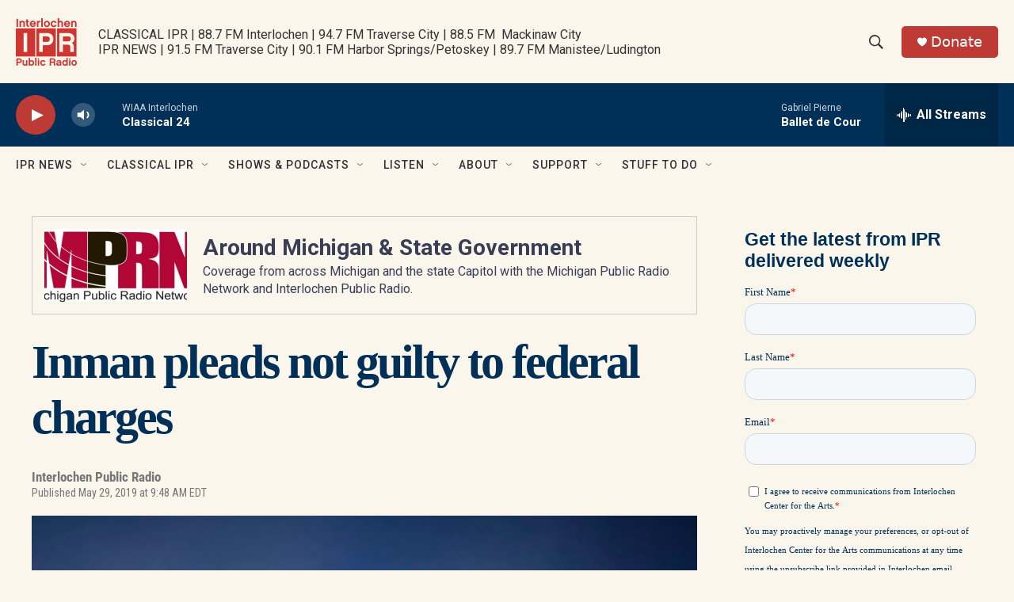

--- FILE ---
content_type: text/html; charset=utf-8
request_url: https://www.google.com/recaptcha/api2/aframe
body_size: 184
content:
<!DOCTYPE HTML><html><head><meta http-equiv="content-type" content="text/html; charset=UTF-8"></head><body><script nonce="XYgQ_JF0i1v4HQvEdKFctQ">/** Anti-fraud and anti-abuse applications only. See google.com/recaptcha */ try{var clients={'sodar':'https://pagead2.googlesyndication.com/pagead/sodar?'};window.addEventListener("message",function(a){try{if(a.source===window.parent){var b=JSON.parse(a.data);var c=clients[b['id']];if(c){var d=document.createElement('img');d.src=c+b['params']+'&rc='+(localStorage.getItem("rc::a")?sessionStorage.getItem("rc::b"):"");window.document.body.appendChild(d);sessionStorage.setItem("rc::e",parseInt(sessionStorage.getItem("rc::e")||0)+1);localStorage.setItem("rc::h",'1768732495631');}}}catch(b){}});window.parent.postMessage("_grecaptcha_ready", "*");}catch(b){}</script></body></html>